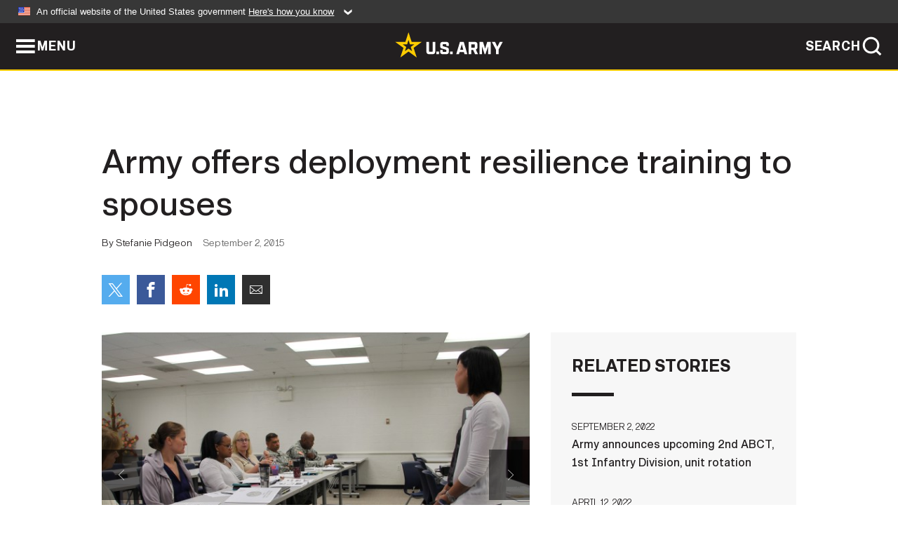

--- FILE ---
content_type: text/html; charset=UTF-8
request_url: https://www.army.mil/article/154797/army_offers_deployment_resilience_training_to_spouses
body_size: 5150
content:
<!DOCTYPE html>
<html lang="en">
<head>
    <meta charset="UTF-8">
    <meta content='width=device-width, initial-scale=1.0' name='viewport' />
    <meta name="apple-itunes-app" content="app-id=342689843">
    <meta property="og:title" content="Army offers deployment resilience training to spouses" />
<meta property="og:type" content="article" />
<meta property="og:description" content="The Army offers deployment resilience training to spouses that is tailored to address unique challenges they may face during pre- and post-deployment." />
<meta property="og:site_name" content="www.army.mil" />
<meta property="og:image" content="https://api.army.mil/e2/c/images/2015/09/01/407937/max1200.jpg" />
<meta property="og:headline" content="Army offers deployment resilience training to spouses" />
<meta property="twitter:card" content="summary_large_image" />
<meta property="twitter:site" content="@USArmy" />
<meta property="twitter:title" content="Army offers deployment resilience training to spouses" />
<meta property="twitter:description" content="The Army offers deployment resilience training to spouses that is tailored to address unique challenges they may face during pre- and post-deployment." />
<meta property="twitter:image" content="https://api.army.mil/e2/c/images/2015/09/01/407937/max1200.jpg" />
<meta property="og:url" content="https://www.army.mil/article/154797/army_offers_deployment_resilience_training_to_spouses" />

    <title>Army offers deployment resilience training to spouses &#124; Article &#124; The United States Army</title>
    <meta name="description" content="The Army offers deployment resilience training to spouses that is tailored to address unique challenges they may face during pre- and post-deployment.">
    <meta property="article:published_time" content="2015-09-02T07:26:17-05:00" />
    <meta property="article:modified_time" content="2015-09-02T11:26:18-05:00" />
    <link rel="canonical" href="https://www.army.mil/article/154797/army_offers_deployment_resilience_training_to_spouses">
    <link rel="amphtml" href="https://www.army.mil/article-amp/154797/army_offers_deployment_resilience_training_to_spouses"/>
    <link rel="stylesheet" href="/e2/global/rv7/topnav/navbar.css">
    <link rel="stylesheet" href="/e2/global/rv7/footer/footer.css">
    <link rel="stylesheet" href="/css/article.css?id=05631edaec0f9b6cde4e0b0469a45dbb">
    <link rel="apple-touch-icon" href="/e2/images/rv7/army_star_icon_60.png">
    <link rel="apple-touch-icon" sizes="76x76" href="/e2/images/rv7/army_star_icon_76.png">
    <link rel="apple-touch-icon" sizes="120x120" href="/e2/images/rv7/army_star_icon_120.png">
    <link rel="apple-touch-icon" sizes="152x152" href="/e2/images/rv7/army_star_icon_152.png">
</head>
<body class="army-font">
    <!--[if lt IE 9]>
<div class="oldie-warning">
    <p class="warning">!</p>
      <p>Your version of Internet Explorer is out of date. It has known security flaws and can cause issues displaying content on this page, and other websites.</p>
      <p><a href="/upgrade" title="Learn how to update your browser">Learn how to update your browser</a></p>
</div>
<![endif]-->    <div class='article-container wrapper'>
        <div class="container">
            <div class="inner-container" role="main">
                <div id="article-top" class="row">
                    <div class="span12">
                        <h1>Army offers deployment resilience training to spouses</h1>
                        <p class="small">By Stefanie Pidgeon<span>September 2, 2015</span></p>
                        <section class="alt-social-bar">
  <ul>
        <li class="social-button-sm twitter-button">
            <a rel="noopener noreferrer" target="_blank" href="https://twitter.com/share?url=https%3A%2F%2Fwww.army.mil%2Farticle%2F154797%2Farmy_offers_deployment_resilience_training_to_spouses&amp;text=Army%20offers%20deployment%20resilience%20training%20to%20spouses"><span role="img">Share on Twitter</span></a>
        </li>
        <li class="social-button-sm facebook-button">
            <a rel="noopener noreferrer" target="_blank" href="https://www.facebook.com/sharer/sharer.php?u=https%3A%2F%2Fwww.army.mil%2Farticle%2F154797%2Farmy_offers_deployment_resilience_training_to_spouses"><span role="img">Share on Facebook</span></a>
        </li>
        <li class="social-button-sm reddit-button">
            <a rel="noopener noreferrer" target="_blank" href="https://www.reddit.com/submit?url=https%3A%2F%2Fwww.army.mil%2Farticle%2F154797%2Farmy_offers_deployment_resilience_training_to_spouses"><span role="img">Share on Reddit</span></a>
        </li>
        <li class="social-button-sm linkedin-button">
            <a rel="noopener noreferrer" target="_blank" href="https://www.linkedin.com/cws/share?url=https%3A%2F%2Fwww.army.mil%2Farticle%2F154797%2Farmy_offers_deployment_resilience_training_to_spouses"><span role="img">Share on LinkedIn</span></a>
        </li>
        <li class="social-button-sm email-button">
            <a rel="noopener noreferrer" target="_blank" href="mailto:?Subject=Army%20offers%20deployment%20resilience%20training%20to%20spouses&amp;body=https%3A%2F%2Fwww.army.mil%2Farticle%2F154797%2Farmy_offers_deployment_resilience_training_to_spouses"><span role="img">Share via Email</span></a>
        </li>
        </ul>
    </section>                    </div>
                </div>
                <div class="two-column-body">
                    <div class="left-column">
                        
                        <div class="article-body rich-text-element bodytext">
                            <div class="ql-editor">
                                <div class="editor-image photo-slideshow">
                      <figure class="photo cur-photo">
          <span class="centered-image">
            <span class="img-container">
              <a class="rich-text-img-link" href="https://api.army.mil/e2/c/images/2015/09/01/407937/original.jpg" target="_blank" rel="noopener">
                <img alt="Army offers deployment resilience training to spouses"
                data-full-desc="" src="https://api.army.mil/e2/c/images/2015/09/01/407937/size0-full.jpg" />
              </a>
                              <span class="ss-move ss-prev">
                  <span class="ss-move-button"></span>
                </span>
                <span class="ss-move ss-next">
                  <span class="ss-move-button"></span>
                </span>
                          </span>
          </span>
          <figcaption>
                          <span class="image-count">1 / 2</span>
              <span class="image-caption-button">
                <span class="caption-button-text caption-button-hide">Show Caption +</span>
                <span class="caption-button-text caption-button-show">Hide Caption –</span>
              </span>
                        <span class="image-caption">
              <span class="caption-text">
                
                <span class="caption-author"> (Photo Credit: U.S. Army)</span>
              </span>
              <a href="https://api.army.mil/e2/c/images/2015/09/01/407937/original.jpg" title="View original" target="_blank" rel="noopener">VIEW ORIGINAL</a>
            </span>
          </figcaption>
        </figure>
                      <figure class="photo">
          <span class="centered-image">
            <span class="img-container">
              <a class="rich-text-img-link" href="https://api.army.mil/e2/c/images/2015/09/01/407938/original.jpg" target="_blank" rel="noopener">
                <img alt="Army offers deployment resilience training to spouses"
                data-full-desc="" src="https://api.army.mil/e2/c/images/2015/09/01/407938/size0-full.jpg" />
              </a>
                              <span class="ss-move ss-prev">
                  <span class="ss-move-button"></span>
                </span>
                <span class="ss-move ss-next">
                  <span class="ss-move-button"></span>
                </span>
                          </span>
          </span>
          <figcaption>
                          <span class="image-count">2 / 2</span>
              <span class="image-caption-button">
                <span class="caption-button-text caption-button-hide">Show Caption +</span>
                <span class="caption-button-text caption-button-show">Hide Caption –</span>
              </span>
                        <span class="image-caption">
              <span class="caption-text">
                
                <span class="caption-author"> (Photo Credit: U.S. Army)</span>
              </span>
              <a href="https://api.army.mil/e2/c/images/2015/09/01/407938/original.jpg" title="View original" target="_blank" rel="noopener">VIEW ORIGINAL</a>
            </span>
          </figcaption>
        </figure>
          </div>
  

    
    
          <p>FORT BELVOIR, Va. (Sept. 1, 2015) -- The Army offers deployment resilience training to spouses that is tailored to address unique challenges they may face during pre- and post-deployment. </p>
    
    
    
  
  

    
    
          <p>Eight master resilience trainers recently completed a train-the-trainer course offered by the Comprehensive Soldier and Family Fitness's National Capital Region, or NCR, Training Center here. The course certifies these trainers to deliver Deployment Cycle Resilience Training to Soldiers and spouses, who are facing, or just returning from a deployment. </p>
    
    
    
  
  

    
    
          <p>Two of the master resilience trainers work for Army Community Service, and wanted to go through the course so that they could offer the training to spouses.</p>
    
    
    
  
  

    
    
          <p>When facing a deployment, "both [the Soldier and the spouse] have a difficult time, and it takes work to survive the challenges of deployment from both sides," said Carol Janer, mobilization deployment and Family readiness program manager for Army Community Service on Fort Belvoir. "It's important that both sides understand [these challenges], work together, and help each other get through the process." </p>
    
    
    
  
  

    
    
          <p>Deployment Cycle Resilience Training is offered in specific modules depending on where the Soldier is in their deployment process. Pre-Deployment Resilience Training is delivered one to six months before a deployment and helps the Family think about ways they will stay connected throughout a deployment.</p>
    
    
    
  
  

    
    
          <p>"You've heard the saying, 'When a Soldier deploys, the Family deploys.' This training gives spouses the same skills and communication techniques so that they can stay resilient," said Gloria Park, a master resilience trainer-performance expert for the NCR Training Center and an Army spouse. "Throughout this training, they will think of creative ways they can stay connected in meaningful ways, while setting boundaries and managing expectations." </p>
    
    
    
  
  

    
    
          <p>The Pre-Deployment Resilience Training encourages spouses to think about the benefits of being part of a military Family, and how they can communicate to their deployed Soldier in positive ways, such as: "compliment and encourage each other," "talk about each other as a couple," and "bridge communication between kids and the deployed parent." </p>
    
    
    
  
  

    
    
          <p>The training also reinforces the use of resilience and performance skills, which are also part of annual unit resilience training. </p>
    
    
    
  
  

    
    
          <p>"Hunt the good stuff is one skill that can be extremely useful when going through a deployment, when it's easy for both Soldiers and the spouse to focus on the negative. Taking the time to intentionally find the good things that are happening in your life and in others helps to balance out the negativity bias, which causes us to already notice the bad stuff more readily. Hunting the good stuff every day can lead to better health, better sleep, and better relationships," Park said.</p>
    
    
    
  
  

    
    
          <p>"Deliberate breathing and avoid thinking traps are two more skills that can remind us to take pause, take ourselves off autopilot and minimize misunderstandings," she said.</p>
    
    
    
  
  

    
    
          <p>Post-Deployment Resilience Training is delivered up to one month before, or one month after a deployment is completed, and includes discussion on adjustments that may be necessary upon reintegration. Although Families are happy to be reunited, the expectations and reality of roles and responsibilities can cause friction if expectations are not communicated or are unclear.</p>
    
    
    
  
  

    
    
          <p>"For those who this is their first deployment, this is initially a lot. But once they start going through it, they settle down a bit, and by the end they feel like, 'I grew; I learned some things; I can take care of myself,'" Janer said. "But there can be a lot of issues with reintegration. If you don't have that communication and understanding of each other's positions, then there can be a lot of strife that comes out of that." </p>
    
    
    
  
  

    
    
          <p>As part of Post-Deployment Resilience Training, spouses are asked to reflect on the strengths and skills they developed over the course of the deployment that they can pull from once the Soldier returns home. They are also given a list of tips on "things to do," such as: "give your Soldier one-on-one time to reconnect with important friends and Family members," and "give them time to find balance," as well as "things to avoid," such as: "telling your Soldier what he/she 'should do'" and "pressuring your Soldier to talk". </p>
    
    
    
  
  

    
    
          <p>Spouses are also reminded of the resilience skills of active constructive responding and assertive communication, both of which have been shown to positively strengthen relationships. Assertive communication, for example, is a skill that helps you to communicate clearly and with respect, especially during conflict or challenge.</p>
    
    
    
  
  

    
    
          <p>"It takes time to reconnect after a deployment and to catch up from where you left off last time you were together. These skills help Families set realistic expectations for what the reintegration process will look like, and provide them with skills to grow stronger after the deployment," Park said.</p>
    
    
    
  
  

    
    
          <p>Janer said to be successful through a deployment, Families should leverage resilience skills, be able to communicate and understand each other, and know your resources. Deployment Cycle Resilience Training gives Families strategies and techniques they can use to stay strong through a deployment, bounce back from challenges and grow from the experience. </p>
    
    
    
  
  

    
    
          <p>"[Deployment Cycle Resilience Training] gives some shared language to the Family that is deploying," said Laureen DuPree, employment readiness program manager for the Army Community Service on Fort Belvoir. </p>
    
    
    
  
  

    
    
          <p>An Army spouse herself for 26 years, DuPree said, "Having common expectations, common avenues and a shared language of communication about what will happen during a deployment, how they should prepare ahead of time, how they should manage during, and then working through challenges during post-deployment, that common language is just so important." </p>
    
    
    
  
  

    
    
          <p>Deployment Cycle Resilience Training is required for all active, Army Reserve and National Guard Soldiers, who are deploying from their home station for 90 days or more. The training is also offered for spouses and takes about two to three hours.</p>
    
    
    
  
  

    
    
          <p>Family members who, are interested in receiving Deployment Cycle Resilience Training, may contact their local CSF2 Training Center, Army Community Service or Walter Reed Army Institute of Research's Research Transition Office at usarmy.detrick.medcom-wrair.mbx.resilience-research@mail.mil.</p>
    
    
    
  
  

    
    
          <p></p>
    
    
    
  
  

    
          <h2>Related Links:</h2>
    
    
    
    
  
  

    
    
          <p><a href="http://csf2.army.mil/" rel="noopener noreferrer" target="_blank">Comprehensive Soldier and Family Fitness</a></p>
    
    
    
  
  

    
    
          <p><a href="http://csf2.army.mil/training-centers.html" rel="noopener noreferrer" target="_blank">CSF2 Training Centers</a></p>
    
    
    
  
  

    
    
          <p><a href="http://wrair-www.army.mil/ReAndDevelop_MilPsycAndNeuro_ResearchTransitionBranch.aspx" rel="noopener noreferrer" target="_blank">Walter Reed Army Institute of Research</a></p>
    
    
    
  
  

    
    
          <p><a href="http://www.army.mil/families" rel="noopener noreferrer" target="_blank">Army.mil: Army Families</a></p>
    
    
    
  
  

    
    
          <p><a href="http://www.army.mil/news/insidethearmy/" rel="noopener noreferrer" target="_blank">Army.mil: Inside the Army News</a></p>
    
    
    
  
  

    
    
          <p><a href="http://www.army.mil/readyandresilient" rel="noopener noreferrer" target="_blank">Army.mil: Ready and Resilient</a></p>
    
    
    
  
  

                              </div>
                        </div> <!-- end article-body -->

                    </div>
                                        <div class="right-column">
                        <div class="top-stories">
                            <h4>RELATED STORIES</h4>
                            <ul>
                                                            <li>
                                    <a href="https://www.army.mil/article/259331/army_announces_upcoming_2nd_abct_1st_infantry_division_unit_rotation" title="Army announces upcoming 2nd ABCT, 1st Infantry Division, unit rotation "><span>September 2, 2022</span><span>Army announces upcoming 2nd ABCT, 1st Infantry Division, unit rotation </span></a>
                                </li>
                                                            <li>
                                    <a href="https://www.army.mil/standto/archive/2022/04/12" title="U.S. Army STAND-TO! | Army Organic Industrial Base Modernization Implementation Plan"><span>April 12, 2022</span><span>U.S. Army STAND-TO! | Army Organic Industrial Base Modernization Implementation Plan</span></a>
                                </li>
                                                            <li>
                                    <a href="https://www.army.mil/article/250747/army_announces_upcoming_1st_air_calvary_brigade_unit_deployment" title="Army announces upcoming 1st Air Cavalry Brigade, unit deployment"><span>October 8, 2021</span><span>Army announces upcoming 1st Air Cavalry Brigade, unit deployment</span></a>
                                </li>
                                                            <li>
                                    <a href="https://www.army.mil/article/203759/department_of_the_army_announces_upcoming_3rd_cavalry_regiment_deployment" title="Department of the Army announces upcoming 3rd Cavalry Regiment deployment"><span>April 18, 2018</span><span>Department of the Army announces upcoming 3rd Cavalry Regiment deployment</span></a>
                                </li>
                                                            <li>
                                    <a href="https://www.army.mil/article/179387/department_of_the_army_announces_16th_combat_aviation_brigade_7th_infantry_division_deployment" title="Department of the Army announces 16th Combat Aviation Brigade, 7th Infantry Division deployment"><span>December 8, 2016</span><span>Department of the Army announces 16th Combat Aviation Brigade, 7th Infantry Division deployment</span></a>
                                </li>
                                                            <li>
                                    <a href="https://www.army.mil/article/179384/department_of_the_army_announces_3rd_armored_brigade_combat_team_1st_cavalry_division_deploy" title="Department of the Army announces 3rd Armored Brigade Combat Team, 1st Cavalry Division deploy"><span>December 8, 2016</span><span>Department of the Army announces 3rd Armored Brigade Combat Team, 1st Cavalry Division deploy</span></a>
                                </li>
                                                            <li>
                                    <a href="https://www.army.mil/article/179366/department_of_the_army_announces_1st_brigade_combat_team_1st_armored_division_deployment" title="Department of the Army announces 1st Brigade Combat Team, 1st Armored Division deployment"><span>December 8, 2016</span><span>Department of the Army announces 1st Brigade Combat Team, 1st Armored Division deployment</span></a>
                                </li>
                                                        </ul>
                        </div>
                    </div>
                                    </div>
            </div>
        </div>
    </div> <!-- end .article-container -->
        <div id="ga-analytic-codes" data-codes="UA-84234544-1"></div>
        
    <div id="lightbox" class="hidden">
  <div class="container click-close">
    <a class="thumbnail hidden" id="thumbnail"><span class="thumbnail-button"></span></a>
    <a class="single-view hidden" id="single-view"><span class="single-view-button"></span></a>
    <span class="image-index hidden" id="image-index"></span>
    <a class="download hidden" id="download" target="_blank"><span class="download-button"></span></a>
    <a class="share hidden" id="share"><span class="share-button"></span></a>
    <div class="share-box opacity-zero" id="share-box">
      <ul>
        <li class="social-button facebook-button">
          <a id="fb-social" href="" target="_blank" rel="noopener">
            <span></span>
          </a>
        </li>
        <li class="social-button twitter-button">
          <a id="twitter-social" href="" target="_blank" rel="noopener">
            <span></span>
          </a>
        </li>
        <li class="social-button pinterest-button">
          <a id="pint-social" href="" target="_blank" rel="noopener">
            <span></span>
          </a>
        </li>
      </ul>
    </div>
    <a class="close click-close" href="javascript:void(0);"><span class="click-close"></span></a>
    <div class="inner-container">
      <div class="navigation">
        <a class="lb-button" id="next-button" href="javascript:void(0);" title="Next image"><span></span></a>
        <a class="lb-button" id="prev-button" href="javascript:void(0);" title="Previous image"><span></span></a>
      </div>
      <div id="video-elem" class="video-elem click-close hidden"></div>
      <div class="lb-img click-close" id="lb-img">
        <div id="img-wrap" class="img-wrap">
          <img id="prev-elem" class="prev-elem" src="" alt="Previous image in slideshow" />
          <img id="current-elem" class="current-elem" src="" alt="Active image in slideshow" />
          <img id="next-elem" class="next-elem" src="" alt="Next image in slideshow" />
        </div>
        <div id="lightbox-caption" class="caption"></div>
      </div>
      <div class="thumbnail-view hidden" id="thumbnail-view">
        <ul>
                                    <li>
                <a href="javascript:void(0);">
                  <span class="image">
                    <img alt="" src="" data-src="https://api.army.mil/e2/c/images/2015/09/01/407937/original.jpg" data-title="Army offers deployment resilience training to spouses" data-author=""
                    data-full-desc="">
                    <p class="img-title">Army offers deployment resilience training to spouses</p>
                  </span>
                </a>
              </li>
                          <li>
                <a href="javascript:void(0);">
                  <span class="image">
                    <img alt="" src="" data-src="https://api.army.mil/e2/c/images/2015/09/01/407938/original.jpg" data-title="Army offers deployment resilience training to spouses" data-author=""
                    data-full-desc="">
                    <p class="img-title">Army offers deployment resilience training to spouses</p>
                  </span>
                </a>
              </li>
                              </ul>
      </div>
      <div class="image-loading"></div>
    </div>
  </div>
</div>    <div id="loading" class="loading">
  <div id="loading-bar" class="loading-bar"></div>
</div>    <script
    type="text/javascript"
    src="https://www.army.mil/e2/js/rv7/main/army_mil_searchgov_sayt_loader.js"
    integrity="sha384-d0OhafLmLE7BWLyFtyJDjz21pszH7X++shSDoUY7YEcdE9IKvdTGrImLzJJQv27l"
    crossorigin="anonymous"
></script>
<!-- to include extra GA codes, use format: -->
<!-- <div id="ga-analytic-codes" data-codes="G-xxx, G-xxx"></div> -->
<script async src="https://www.googletagmanager.com/gtag/js?id=G-YQMQPQYJ4J"></script>
<script
    type="text/javascript"
    src="https://www.army.mil/e2/js/rv7/main/google_analytics4.js"
    integrity="sha384-edaw17livoqdnSsOB+0OpunEQR1CkU1VOJNP9Z8sm3sYEVmfUfafIB3/fUZ7hift"
    crossorigin="anonymous"
></script>
    <section id="social-bar-id" class="social-bar">
    <h2 class="hidden">Social Sharing</h2>
    <ul>
        <li class="social-button no-hover twitter-button">
            <a rel="noopener noreferrer" target="_blank" href="https://twitter.com/share?url=https%3A%2F%2Fwww.army.mil%2Farticle%2F154797%2Farmy_offers_deployment_resilience_training_to_spouses&amp;text=Army%20offers%20deployment%20resilience%20training%20to%20spouses"><span>Share on Twitter</span></a>
        </li>
        <li class="social-button no-hover facebook-button">
            <a rel="noopener noreferrer" target="_blank" href="https://www.facebook.com/sharer/sharer.php?u=https%3A%2F%2Fwww.army.mil%2Farticle%2F154797%2Farmy_offers_deployment_resilience_training_to_spouses"><span>Share on Facebook</span></a>
        </li>
        <li class="social-button no-hover reddit-button">
            <a rel="noopener noreferrer" target="_blank" href="https://www.reddit.com/submit?url=https%3A%2F%2Fwww.army.mil%2Farticle%2F154797%2Farmy_offers_deployment_resilience_training_to_spouses"><span>Share on Reddit</span></a>
        </li>
        <li class="social-button no-hover linkedin-button">
            <a rel="noopener noreferrer" target="_blank" href="https://www.linkedin.com/cws/share?url=https%3A%2F%2Fwww.army.mil%2Farticle%2F154797%2Farmy_offers_deployment_resilience_training_to_spouses"><span>Share on LinkedIn</span></a>
        </li>
        <li class="social-button no-hover email-button">
            <a rel="noopener noreferrer" target="_blank" href="mailto:?Subject=Army%20offers%20deployment%20resilience%20training%20to%20spouses&amp;body=https%3A%2F%2Fwww.army.mil%2Farticle%2F154797%2Farmy_offers_deployment_resilience_training_to_spouses"><span>Share via Email</span></a>
        </li>
    </ul>
</section>    <script src="/e2/global/rv7/topnav/navbar.js" async></script>
    <script src="/e2/global/rv7/footer/footer.js" async></script>
    <script src="/js/article.js?id=6292c25ed28f08086b3501466b73e53f" async></script>
</body>
</html>


--- FILE ---
content_type: application/javascript
request_url: https://www.army.mil/e2/global/rv7/footer/footer.js
body_size: 8
content:
// Vanilla JS
// does not need an onload as long as it is included at the bottom of the page
(function() {
    var footer = document.querySelector('footer'),
        htmlEl = document.documentElement,
        xhr = new XMLHttpRequest();

    // only add the global footer if the page doesn't already have it's own
    if (!footer) {
        // add the global footer class to the page, to add related styles
        htmlEl.classList.add("glblftr");
        footer = document.createElement('footer');
        document.body.append(footer);
    
        // when the HTML is ready inject it into the footer
        xhr.onreadystatechange = function () { 
            if (xhr.readyState == 4 && xhr.status == 200) {
                footer.innerHTML = xhr.responseText;
            }
        }
    
        // request the footer HTML
        xhr.open("GET", "/e2/global/rv7/footer/footer.html", true);
        xhr.setRequestHeader('Content-type', 'text/html');
        xhr.send();
    }

    // since the footer is technically always on screen (in background),
    // we need to scroll to the bottom on focus for it to be visible
    footer.addEventListener('focusin', () => {
        window.scrollTo({
            top: document.body.scrollHeight,
            behavior: 'smooth'
        });
    });

 })();

// Adding DAP analytics script
(function AddDAPScript() {
    var script   = document.createElement("script");
    script.type  = "text/javascript";
    script.async = "true";
    script.id  = "_fed_an_ua_tag";
    script.src   = "https://dap.digitalgov.gov/Universal-Federated-Analytics-Min.js?agency=DOD&subagency=Army&platform=static";
    document.body.appendChild(script);
})();